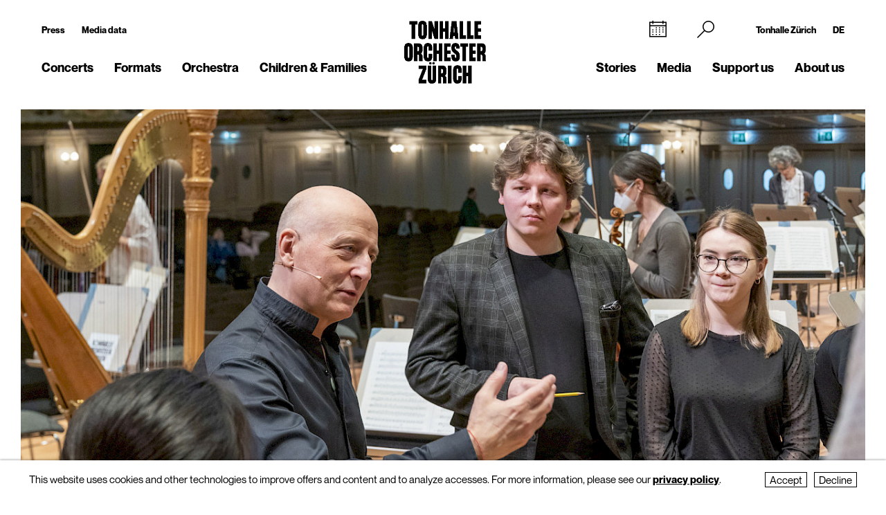

--- FILE ---
content_type: text/html; charset=utf-8
request_url: https://tonhalle-orchester.ch/en/news/livestream-conductors-academy-mit-paavo-jaervi/
body_size: 11702
content:
<!DOCTYPE html>
<html lang="en">
<head>
        <!-- Google Tag Manager -->
    <script type="text/plain" data-type="text/javascript" data-category="statistics" class="require-consent">
        (function(w,d,s,l,i){w[l]=w[l]||[];w[l].push({'gtm.start':
                new Date().getTime(),event:'gtm.js'});var f=d.getElementsByTagName(s)[0],
            j=d.createElement(s),dl=l!='dataLayer'?'&l='+l:'';j.async=true;j.src=
            'https://www.googletagmanager.com/gtm.js?id='+i+dl;f.parentNode.insertBefore(j,f);
        })(window,document,'script','dataLayer','GTM-TSCMGTK6');
    </script>
    <!-- End Google Tag Manager -->
        <title>Livestream: Conductors&#039; Academy with Paavo Järvi</title>
    <meta http-equiv="X-UA-Compatible" content="IE=edge,chrome=1" />
    <meta charset="UTF-8">
    <meta name="viewport" content="width=device-width" />
    <meta name="description" content="Tonhalle-Orchester Zürich" />
    <meta name="format-detection" content="telephone=no">
    
        <link rel="apple-touch-icon" sizes="180x180" href="https://tonhalle-orchester.ch/favicons_TOZ_Violett/apple-touch-icon.png">
    <link rel="icon" type="image/png" sizes="32x32" href="https://tonhalle-orchester.ch/favicons_TOZ_Violett/favicon-32x32.png">
    <link rel="icon" type="image/png" sizes="16x16" href="https://tonhalle-orchester.ch/favicons_TOZ_Violett/favicon-16x16.png">
    <link rel="manifest" href="https://tonhalle-orchester.ch/favicons_TOZ_Violett/site.webmanifest">
    <meta name="theme-color" content="#ffffff">
    <link rel='canonical' href='https://tonhalle-orchester.ch/en/news/livestream-conductors-academy-mit-paavo-jaervi/' />

    
	
    
    <meta property="og:title" content="Livestream: Conductors&#039; Academy with Paavo Järvi" /><meta property="og:type" content="website" /><meta property="og:url" content="https://tonhalle-orchester.ch/en/news/livestream-conductors-academy-mit-paavo-jaervi/" /><meta property="og:description" content="Tonhalle-Orchester Zürich" /><meta property="og:image" content="https://tonhalle-orchester.ch/site/assets/files/243340/conductors_academy_2022-19.1024x0.jpg" /><meta property="og:image:width" content="600" /><meta property="og:image:height" content="600" />
	<link rel='alternate' hreflang='livestream-conductors-academy-mit-paavo-jaervi' href='https://tonhalle-orchester.ch/news/livestream-conductors-academy-mit-paavo-jaervi/' />
	<link rel='alternate' hreflang='' href='https://tonhalle-orchester.ch/en/news/livestream-conductors-academy-mit-paavo-jaervi/' />	<script src="https://cdnjs.cloudflare.com/ajax/libs/bluebird/3.3.5/bluebird.min.js"></script>
	<script src="/site/templates/js/modernizr.js"></script>
	<link rel="stylesheet" type="text/css" href="/site/assets/pwpc/pwpc-9288518c8f4b424a82f056133f2e77bb34d5bd39.css" />
	<link rel="stylesheet" type="text/css" href="https://cdnjs.cloudflare.com/ajax/libs/featherlight/1.7.12/featherlight.min.css">
	<script type="text/javascript">
				var config = {"debug":false,"lang":"en","current_pid":243010,"urls":{"current_url":"\/en\/news\/livestream-conductors-academy-mit-paavo-jaervi\/","current_parent_url":"\/en\/news\/","current_parent_parent_url":"\/en\/","root":"\/","templates":"\/site\/templates\/"}};
	</script>
	<style type="text/css">
		.pw-edit {
		    position: fixed;
		    z-index: 999999;
		    top: 0;
		    left: 0;
		    padding: 0.5em 1em;
		    background-color: rgba(0, 0, 0, 0.4);
		    color: #fff;
		}

		.featherlight-content {
			max-width: 1000px;
		}

		.featherlight-content img.align_left{
			float:left;
			margin-right: 10px;
			margin-bottom: 10px;
		}

		.featherlight-content img.align_right{
			float: right;
			margin-left: 10px;
			margin-bottom: 10px;
		}

		.featherlight-inner::after {
			content: "";
			display: table;
			clear: both;
		}

		.featherlight-close {
			font-size:25px;
		}

		@media screen and (max-width : 1024px) {
			.featherlight-content img.align_left{
				clear: both;
			}

			.featherlight-content img.align_right{
				clear: both;
			}

			.featherlight-content img {
				width: 100%;
			}

			.featherlight-content {
				max-width: 750px;
			}

		} 

	</style>
<style>.privacywire{background:#fff;bottom:-250%;box-shadow:0 -1px 3px rgba(0,0,0,.3);left:0;opacity:0;padding:1rem;position:fixed;right:0;transition:bottom .3s ease-in,opacity .3s ease;z-index:1}.show-banner .privacywire-banner,.show-message .privacywire-message,.show-options .privacywire-options{bottom:0;opacity:1}.privacywire-header{font-weight:700}.privacywire button[hidden],.privacywire-ask-consent-blueprint,[data-ask-consent-rendered="1"]{display:none}</style><script>var PrivacyWireSettings={"version":1,"dnt":"1","bots":"0","customFunction":"","messageTimeout":2500,"consentByClass":"0","cookieGroups":{"necessary":"Decline","functional":"Functional","statistics":"Statistics","marketing":"Marketing","external_media":"External Media"}};</script><script type='module' src='/site/modules/PrivacyWire/js/PrivacyWire.js'></script><script nomodule type='text/javascript' src='/site/modules/PrivacyWire/js/ie_polyfill.js'></script><script nomodule type='text/javascript' src='/site/modules/PrivacyWire/js/PrivacyWire_legacy.js'></script></head>
<body class="tpl-news ">
	    <header class="cp-header small" data-t-name="Header">
        <div class="cp-mobile-navigation " data-t-name="MobileNavigation">
            <div class="cp-mobile-navigation-inner-wrapper">
        
                <div class="mobnav-header">
        
                    <div class="left-column">
                        <div class="iconnav">
                            <a class="mi mi-Calendar" href="/en/concerts/kalender/"></a>  
                        </div>
                    </div>
        
                    <div class="middle-column">
                        <a href="/en/">
                            <!--<video class="desktop" autoplay muted playsinline>
                                <source src="/site/templates/images/logo-toz-transparent-white.webm" type="video/webm">
                                <source src="/site/templates/images/logo-toz-transparent-white.mp4" type="video/mp4">
                            </video>-->
                            <img src="/site/templates/images//logo-toz-transparent-white.gif" class="desktop"/>
                        </a>
                    </div>
        
                    <div class="right-column">
                        <div class="close-mobnav">
                            <a href="#" class="mi mi-Clear"></a>
                        </div>
                    </div>
        
                </div>
        
                <nav class="mainnav">
                    <ul class="nav">
                            <li class="has_children pid_7968">
                                    <a href="/en/concerts/">Concerts</a>
                                            <ul class="subnav">
                                            <li class=" pid_15309">
                                                            <a href="/en/concerts/kalender/">Calendar</a>
                                                    </li><li class=" pid_284618">
                                                            <a href="/en/concerts/saison-2025-26/">Season 2025/26</a>
                                                    </li><li class=" pid_7992">
                                                            <a href="/en/concerts/subscriptions/">Subscriptions 2025/26</a>
                                                    </li><li class=" pid_267360">
                                                            <a href="/en/concerts/ihr-einstieg/">Getting started</a>
                                                    </li><li class=" pid_7991">
                                                            <a href="/en/concerts/your-visit/">Your visit</a>
                                                    </li><li class=" pid_7984">
                                                            <a href="/en/concerts/rund-ums-konzert/">More about your concert</a>
                                                    </li><li class=" pid_270465">
                                                            <a href="/en/concerts/service/">Service</a>
                                                    </li>
                                            </ul>
                            </li><li class="has_children pid_270475">
                                    <a href="/en/formate/">Formats</a>
                                            <ul class="subnav">
                                            <li class=" pid_271032">
                                                            <a href="/en/formate/orchesterkonzerte/">Orchestra Concerts</a>
                                                    </li><li class=" pid_233747">
                                                            <a href="/en/formate/chamber-music/">Chamber Music</a>
                                                    </li><li class=" pid_271080">
                                                            <a href="/en/formate/orgel/">Organ Concerts</a>
                                                    </li><li class=" pid_270477">
                                                            <a href="/en/formate/classic-meets/">classic meets ...</a>
                                                    </li><li class=" pid_270476">
                                                            <a href="/en/formate/mitmachen/">Join in</a>
                                                    </li>
                                            </ul>
                            </li><li class="has_children pid_7970">
                                    <a href="/en/orchester/">Orchestra</a>
                                            <ul class="subnav">
                                            <li class=" pid_15075">
                                                            <a href="/en/orchester/tonhalle-orchester-zuerich/">Tonhalle-Orchester Zürich</a>
                                                    </li><li class=" pid_7973">
                                                            <a href="/en/orchester/musicians/">Musicians</a>
                                                    </li><li class=" pid_224503">
                                                            <a href="/en/orchester/paavo-jaervi-music-director/">Paavo Järvi – Music Director</a>
                                                    </li><li class=" pid_7981">
                                                            <a href="/en/orchester/ehrendirigent/">David Zinman – Conductor Laureate</a>
                                                    </li><li class=" pid_284596">
                                                            <a href="/en/orchester/julia-kurzydlak-assistant-conductor-2025-26/">Julia Kurzydlak – Assistant Conductor 2025/26</a>
                                                    </li><li class=" pid_224508">
                                                            <a href="/en/orchester/conductors-academy/">Conductors&#039; Academy</a>
                                                    </li><li class=" pid_8037">
                                                            <a href="/en/orchester/orchestervorstand/">Orchestra Board</a>
                                                    </li><li class=" pid_7980">
                                                            <a href="/en/orchester/ensemble/">Independent ensembles</a>
                                                    </li><li class=" pid_233573">
                                                            <a href="/en/orchester/musikvermittlung/">Music education</a>
                                                    </li><li class=" pid_7982">
                                                            <a href="/en/orchester/geschichte/">History</a>
                                                    </li>
                                            </ul>
                            </li><li class="has_children pid_270704">
                                    <a href="/en/kinder-familien/">Children &amp; Families</a>
                                            <ul class="subnav">
                                            <li class=" pid_233814">
                                                            <a href="/en/kinder-familien/familienkonzerte/">Family Concerts</a>
                                                    </li><li class=" pid_270743">
                                                            <a href="/en/kinder-familien/kammermusik-fuer-kinder-kunterwunderbunt/">Kunterwunderbunt</a>
                                                    </li><li class=" pid_233833">
                                                            <a href="/en/kinder-familien/kinder-matinee/">Children&#039;s Matinee</a>
                                                    </li><li class=" pid_7989">
                                                            <a href="/en/kinder-familien/fur-schulen/">Schools</a>
                                                    </li><li class=" pid_270705">
                                                            <a href="/en/kinder-familien/clips-und-spiele/">Clips and Games</a>
                                                    </li>
                                            </ul>
                            </li>
                            <li class="has_children pid_248539">
                                    <a href="/en/stories/">Stories</a>
                                            <ul class="subnav">
                                            <li class=" pid_248543">
                                                            <a href="/en/stories/all/">All Stories</a>
                                                    </li><li class=" pid_248540">
                                                            <a href="/en/stories/to-read/">to read</a>
                                                    </li><li class=" pid_248541">
                                                            <a href="/en/stories/to-listen/">to listen</a>
                                                    </li><li class=" pid_248542">
                                                            <a href="/en/stories/to-watch/">to watch</a>
                                                    </li>
                                            </ul>
                            </li><li class="has_children pid_230129">
                                    <a href="/en/media/">Media</a>
                                            <ul class="subnav">
                                            <li class=" pid_246260">
                                                            <a href="/en/media/programmhefte/">Programme Notes</a>
                                                    </li><li class=" pid_233446">
                                                            <a href="/en/media/concert-recordings/">Concert recordings</a>
                                                    </li><li class=" pid_230279">
                                                            <a href="/en/media/intro-die-audioeinfuehrung/">Intro – the Podcast</a>
                                                    </li><li class=" pid_253954">
                                                            <a href="/en/media/tram-for-two-mit-paavo-jaervi/">«Tram for Two» with Paavo Järvi</a>
                                                    </li><li class=" pid_253932">
                                                            <a href="/en/media/symphony/">Symphony.live</a>
                                                    </li><li class=" pid_233875">
                                                            <a href="/en/media/idagio/">Idagio</a>
                                                    </li><li class=" pid_230286">
                                                            <a href="/en/media/video-clips/">Video Clips</a>
                                                    </li><li class=" pid_237049">
                                                            <a href="/en/media/audioguides/">Audioguides</a>
                                                    </li><li class=" pid_210530">
                                                            <a href="/en/media/recording-projects/">Recording Projects</a>
                                                    </li><li class=" pid_13788">
                                                            <a href="/en/media/discography/">Discography</a>
                                                    </li><li class=" pid_246259">
                                                            <a href="/en/media/publikationen/">Publications</a>
                                                    </li>
                                            </ul>
                            </li><li class="has_children pid_226373">
                                    <a href="/en/engagement/">Support us</a>
                                            <ul class="subnav">
                                            <li class=" pid_228622">
                                                            <a href="/en/engagement/mitgliedschaft-im-freundeskreis/">Freundeskreis</a>
                                                    </li><li class=" pid_7987">
                                                            <a href="/en/engagement/klubz/">klubZ</a>
                                                    </li><li class=" pid_274070">
                                                            <a href="/en/engagement/partnerschaften/">Partnerships</a>
                                                    </li><li class=" pid_228515">
                                                            <a href="/en/engagement/stiftungen/">Foundations</a>
                                                    </li><li class=" pid_228647">
                                                            <a href="/en/engagement/legate-und-erbschaften/">Legacies</a>
                                                    </li><li class=" pid_228525">
                                                            <a href="/en/engagement/spende/">Donations</a>
                                                    </li><li class=" pid_274079">
                                                            <a href="/en/engagement/kooperationen/">Cooperations</a>
                                                    </li><li class=" pid_228657">
                                                            <a href="/en/engagement/danke/">Thank you</a>
                                                    </li><li class=" pid_278555">
                                                            <a href="/en/engagement/tonhallenight-2026/">tonhalleNIGHT 2026</a>
                                                    </li>
                                            </ul>
                            </li><li class="has_children pid_7971">
                                    <a href="/en/about-us/">About us</a>
                                            <ul class="subnav">
                                            <li class=" pid_233397">
                                                            <a href="/en/about-us/tonhalle-zuerich/">Tonhalle Zürich</a>
                                                    </li><li class=" pid_245551">
                                                            <a href="/en/about-us/tours/">Guided Tours</a>
                                                    </li><li class=" pid_219269">
                                                            <a href="/en/about-us/tonhalle-gesellschaft-zuerich-ag/">Tonhalle-Gesellschaft Zürich</a>
                                                    </li><li class=" pid_245435">
                                                            <a href="/en/about-us/management-team/">Management Team</a>
                                                    </li><li class=" pid_7976">
                                                            <a href="/en/about-us/jobs/">Job Vacancies</a>
                                                    </li><li class=" pid_7978">
                                                            <a href="/en/about-us/kontakt/">Contact</a>
                                                    </li>
                                            </ul>
                            </li>
                    </ul>
                </nav>
        
        
                <div class="sub-part">
        
                    <div class="left-container">
                            <ul class="nav">
                                <li class="">
                                    <a href="/en/presse/">Press</a>
                                </li>
                                <li class="">
                                    <a href="/en/presse/mediadaten/">Media data</a>
                                </li>
                            </ul>
        
                            <ul class="social-media">
                                <li><a target="_blank" href="https://www.facebook.com/tonhalleorchester/"><img src="/site/templates/images/header-icons/facebook.png"></a></li><li><a target="_blank" href="https://www.instagram.com/tonhalleorchester/"><img src="/site/templates/images/header-icons/instagram.png"></a></li><li><a target="_blank" href="https://www.youtube.com/user/TonhalleOrchesterZH"><img src="/site/templates/images/header-icons/youtube.png"></a></li><li><a target="_blank" href="https://www.tiktok.com/@tonhalleorchester"><img src="/site/templates/images/header-icons/tiktok.png"></a></li><li><a target="_blank" href="https://www.linkedin.com/company/tonhalle-gesellschaft-zürich"><img src="/site/templates/images/header-icons/linkedin.png"></a></li>
                            </ul>
                    </div>
        
                    <div class="right-container">
        
                            <ul class="nav">
                                <li class="">
                                    <a href="https://tonhallezuerich.ch/home-tz/">Tonhalle Zürich</a>
                                </li>
                                <li class="">
                                    <a href="/news/livestream-conductors-academy-mit-paavo-jaervi/">DE</a>
                                </li>
                            </ul>
        
        
                        <!--<ul class="TM">
                            <li><a target="_blank" href="https://www.tonhalle-maag.ch/"><img src="/site/templates/images/header-icons/tm.png"></a></li>
                        </ul>-->
                            <ul class="SiteLink">
                                <li><a target="_blank" href="https://tonhallezuerich.ch/home-tz/"><img src="/site/templates/images/TonhalleZurich_Logo_RGB_Weiss.png"></a></li>
                            </ul>
        
                    </div>
        
                </div>
        
            </div>
        </div>
    
        <div class="content-container">
            <div class="col-wrapper">
    
                <div class="left-column">
    
                    <div class="iconnav">
                            <ul class="nav">
                                <li class="calendar-left">
                                    <a class="mi mi-Calendar" href="/en/concerts/kalender/"></a>
                                </li>
                            </ul>
                    </div>
    
                    <div class="metanav">
                            <ul class="nav">
                                <li class="">
                                    <a href="/en/presse/">Press</a>
                                </li>
                                <li class="">
                                    <a href="/en/presse/mediadaten/">Media data</a>
                                </li>
                            </ul>
                    </div>
    
                    <nav class="mainnav">
                        <ul class="nav">
                                <li class="has_children pid_7968">
                                        <a href="/en/concerts/">Concerts</a>
                                                <ul class="subnav">
                                                <li class="pid_15309">
                                                                <a href="/en/concerts/kalender/">Calendar</a>
                                                        </li><li class="pid_284618">
                                                                <a href="/en/concerts/saison-2025-26/">Season 2025/26</a>
                                                        </li><li class="pid_7992">
                                                                <a href="/en/concerts/subscriptions/">Subscriptions 2025/26</a>
                                                        </li><li class="pid_267360">
                                                                <a href="/en/concerts/ihr-einstieg/">Getting started</a>
                                                        </li><li class="pid_7991">
                                                                <a href="/en/concerts/your-visit/">Your visit</a>
                                                        </li><li class="pid_7984">
                                                                <a href="/en/concerts/rund-ums-konzert/">More about your concert</a>
                                                        </li><li class="pid_270465">
                                                                <a href="/en/concerts/service/">Service</a>
                                                        </li>
                                                </ul>
                                </li><li class="has_children pid_270475">
                                        <a href="/en/formate/">Formats</a>
                                                <ul class="subnav">
                                                <li class="pid_271032">
                                                                <a href="/en/formate/orchesterkonzerte/">Orchestra Concerts</a>
                                                        </li><li class="pid_233747">
                                                                <a href="/en/formate/chamber-music/">Chamber Music</a>
                                                        </li><li class="pid_271080">
                                                                <a href="/en/formate/orgel/">Organ Concerts</a>
                                                        </li><li class="pid_270477">
                                                                <a href="/en/formate/classic-meets/">classic meets ...</a>
                                                        </li><li class="pid_270476">
                                                                <a href="/en/formate/mitmachen/">Join in</a>
                                                        </li>
                                                </ul>
                                </li><li class="has_children pid_7970">
                                        <a href="/en/orchester/">Orchestra</a>
                                                <ul class="subnav">
                                                <li class="pid_15075">
                                                                <a href="/en/orchester/tonhalle-orchester-zuerich/">Tonhalle-Orchester Zürich</a>
                                                        </li><li class="pid_7973">
                                                                <a href="/en/orchester/musicians/">Musicians</a>
                                                        </li><li class="pid_224503">
                                                                <a href="/en/orchester/paavo-jaervi-music-director/">Paavo Järvi – Music Director</a>
                                                        </li><li class="pid_7981">
                                                                <a href="/en/orchester/ehrendirigent/">David Zinman – Conductor Laureate</a>
                                                        </li><li class="pid_284596">
                                                                <a href="/en/orchester/julia-kurzydlak-assistant-conductor-2025-26/">Julia Kurzydlak – Assistant Conductor 2025/26</a>
                                                        </li><li class="pid_224508">
                                                                <a href="/en/orchester/conductors-academy/">Conductors&#039; Academy</a>
                                                        </li><li class="pid_8037">
                                                                <a href="/en/orchester/orchestervorstand/">Orchestra Board</a>
                                                        </li><li class="pid_7980">
                                                                <a href="/en/orchester/ensemble/">Independent ensembles</a>
                                                        </li><li class="pid_233573">
                                                                <a href="/en/orchester/musikvermittlung/">Music education</a>
                                                        </li><li class="pid_7982">
                                                                <a href="/en/orchester/geschichte/">History</a>
                                                        </li>
                                                </ul>
                                </li><li class="has_children pid_270704">
                                        <a href="/en/kinder-familien/">Children &amp; Families</a>
                                                <ul class="subnav">
                                                <li class="pid_233814">
                                                                <a href="/en/kinder-familien/familienkonzerte/">Family Concerts</a>
                                                        </li><li class="pid_270743">
                                                                <a href="/en/kinder-familien/kammermusik-fuer-kinder-kunterwunderbunt/">Kunterwunderbunt</a>
                                                        </li><li class="pid_233833">
                                                                <a href="/en/kinder-familien/kinder-matinee/">Children&#039;s Matinee</a>
                                                        </li><li class="pid_7989">
                                                                <a href="/en/kinder-familien/fur-schulen/">Schools</a>
                                                        </li><li class="pid_270705">
                                                                <a href="/en/kinder-familien/clips-und-spiele/">Clips and Games</a>
                                                        </li>
                                                </ul>
                                </li>
                        </ul>
                    </nav>
    
                </div>
    
                <div class="middle-column">
                    <a href="/en/">
                        <!--<video class="desktop" id="normalvideo" autoplay muted playsinline>
                            <source src="/site/templates/images/logo-toz-transparent.webm" type="video/webm">
                            <source src="/site/templates/images/logo-toz-transparent.mp4" type="video/mp4">
                        </video>
                        <video class="desktop white-version" id="coloredvideo" autoplay muted playsinline>
                            <source src="/site/templates/images/logo-toz-transparent-white.webm" type="video/webm">
                            <source src="/site/templates/images/logo-toz-transparent-white.mp4" type="video/mp4">
                        </video>-->
                       <img src="/site/templates/images/logo-toz-transparent.gif" class="desktop"/>
                       <img src="/site/templates/images/logo-toz-transparent-white.gif" class="desktop white-version"/>
                    </a>
                </div>
    
                <div class="right-column">
    
                    <div class="metanav-iconnav-box">
                        <div class="metanav">
                                <ul class="nav">
                                    <li class="">
                                        <a href="https://tonhallezuerich.ch/home-tz/">Tonhalle Zürich</a>
                                    </li>
                                    <li class="">
                                        <a href="/news/livestream-conductors-academy-mit-paavo-jaervi/">DE</a>
                                    </li>
                                </ul>
                        </div>
    
                        <div class="iconnav">
                                <ul class="nav">
                                    <li class="calendar-right">
                                        <a class="mi mi-Calendar" href="/en/concerts/kalender/"></a>
                                    </li>
                                    <li class="search-icon-trigger">
                                        <a class="mi mi-Search" href=""></a>
                                    </li>
                                    <li class="mobnav">
                                        <a class="mi mi-GlobalNavigationButton" href="#"></a>
                                    </li>
                                </ul>
                        </div>
                    </div>
    
                    <nav class="mainnav">
                        <ul class="nav">
                                <li class="has_children pid_248539">
                                        <a href="/en/stories/">Stories</a>
                                                <ul class="subnav">
                                                <li class="pid_248543">
                                                                <a href="/en/stories/all/">All Stories</a>
                                                        </li><li class="pid_248540">
                                                                <a href="/en/stories/to-read/">to read</a>
                                                        </li><li class="pid_248541">
                                                                <a href="/en/stories/to-listen/">to listen</a>
                                                        </li><li class="pid_248542">
                                                                <a href="/en/stories/to-watch/">to watch</a>
                                                        </li>
                                                </ul>
                                </li><li class="has_children pid_230129">
                                        <a href="/en/media/">Media</a>
                                                <ul class="subnav">
                                                <li class="pid_246260">
                                                                <a href="/en/media/programmhefte/">Programme Notes</a>
                                                        </li><li class="pid_233446">
                                                                <a href="/en/media/concert-recordings/">Concert recordings</a>
                                                        </li><li class="pid_230279">
                                                                <a href="/en/media/intro-die-audioeinfuehrung/">Intro – the Podcast</a>
                                                        </li><li class="pid_253954">
                                                                <a href="/en/media/tram-for-two-mit-paavo-jaervi/">«Tram for Two» with Paavo Järvi</a>
                                                        </li><li class="pid_253932">
                                                                <a href="/en/media/symphony/">Symphony.live</a>
                                                        </li><li class="pid_233875">
                                                                <a href="/en/media/idagio/">Idagio</a>
                                                        </li><li class="pid_230286">
                                                                <a href="/en/media/video-clips/">Video Clips</a>
                                                        </li><li class="pid_237049">
                                                                <a href="/en/media/audioguides/">Audioguides</a>
                                                        </li><li class="pid_210530">
                                                                <a href="/en/media/recording-projects/">Recording Projects</a>
                                                        </li><li class="pid_13788">
                                                                <a href="/en/media/discography/">Discography</a>
                                                        </li><li class="pid_246259">
                                                                <a href="/en/media/publikationen/">Publications</a>
                                                        </li>
                                                </ul>
                                </li><li class="has_children pid_226373">
                                        <a href="/en/engagement/">Support us</a>
                                                <ul class="subnav">
                                                <li class="pid_228622">
                                                                <a href="/en/engagement/mitgliedschaft-im-freundeskreis/">Freundeskreis</a>
                                                        </li><li class="pid_7987">
                                                                <a href="/en/engagement/klubz/">klubZ</a>
                                                        </li><li class="pid_274070">
                                                                <a href="/en/engagement/partnerschaften/">Partnerships</a>
                                                        </li><li class="pid_228515">
                                                                <a href="/en/engagement/stiftungen/">Foundations</a>
                                                        </li><li class="pid_228647">
                                                                <a href="/en/engagement/legate-und-erbschaften/">Legacies</a>
                                                        </li><li class="pid_228525">
                                                                <a href="/en/engagement/spende/">Donations</a>
                                                        </li><li class="pid_274079">
                                                                <a href="/en/engagement/kooperationen/">Cooperations</a>
                                                        </li><li class="pid_228657">
                                                                <a href="/en/engagement/danke/">Thank you</a>
                                                        </li><li class="pid_278555">
                                                                <a href="/en/engagement/tonhallenight-2026/">tonhalleNIGHT 2026</a>
                                                        </li>
                                                </ul>
                                </li><li class="has_children pid_7971">
                                        <a href="/en/about-us/">About us</a>
                                                <ul class="subnav">
                                                <li class="pid_233397">
                                                                <a href="/en/about-us/tonhalle-zuerich/">Tonhalle Zürich</a>
                                                        </li><li class="pid_245551">
                                                                <a href="/en/about-us/tours/">Guided Tours</a>
                                                        </li><li class="pid_219269">
                                                                <a href="/en/about-us/tonhalle-gesellschaft-zuerich-ag/">Tonhalle-Gesellschaft Zürich</a>
                                                        </li><li class="pid_245435">
                                                                <a href="/en/about-us/management-team/">Management Team</a>
                                                        </li><li class="pid_7976">
                                                                <a href="/en/about-us/jobs/">Job Vacancies</a>
                                                        </li><li class="pid_7978">
                                                                <a href="/en/about-us/kontakt/">Contact</a>
                                                        </li>
                                                </ul>
                                </li>
                        </ul>
                    </nav>
    
                </div>
    
                <div class="search-bar">
                    <form class="mi mi-Search" action="/en/suche/" method="GET">
                        <span class="mi mi-Clear closebutton"></span>
    					<input class="searchfield" name="search" placeholder="Search term "value=""/>
    				</form>
                </div>
                
            </div>
    
        </div>
    
    
        <div class="social-media-header-footer">
                <ul class="social-media">
                        <li><a target="_blank" href="https://www.facebook.com/tonhalleorchester/"><img src="/site/templates/images/header-icons/facebook.png"></a></li>
                        <li><a target="_blank" href="https://www.instagram.com/tonhalleorchester/"><img src="/site/templates/images/header-icons/instagram.png"></a></li>
                        <li><a target="_blank" href="https://www.youtube.com/user/TonhalleOrchesterZH"><img src="/site/templates/images/header-icons/youtube.png"></a></li>
                        <li><a target="_blank" href="https://www.tiktok.com/@tonhalleorchester"><img src="/site/templates/images/header-icons/tiktok.png"></a></li>
                        <li><a target="_blank" href="https://www.linkedin.com/company/tonhalle-gesellschaft-zürich"><img src="/site/templates/images/header-icons/linkedin.png"></a></li>
                </ul>
    
                <ul class="SiteLink">
                    <li><a target="_blank" href="https://tonhallezuerich.ch/home-tz/"><img src="/site/templates/images/TonhalleZurich_Logo_RGB_Weiss.png"></a></li>
                </ul>
        </div>
    
    </header>

<div class="main" role="main">
    <div class="content">
            <section class="content-section">
                
                
                
                
                    <div class="cp-pagetitle ">
                        <div class="content-container">
                            <div class="pagetitle-container">
                    
                                  <div class="el-pagetitle-text " data-t-name="PageTitle">
                                      <div class="pagetitle-header " >
                                  
                                              <img src="/site/assets/files/243340/conductors_academy_2022-19.1300x731.jpg" alt="">
                                  
                                  
                                            <div class="caption">
                                              Paavo Järvi während der Conductors&#039; Academy 2021/22 (Foto: Frederic Meyer)
                                            </div>
                                  
                                      </div>
                                  
                                  
                                  
                                      <div class="pagetitle">
                                  
                                              <div class="content-spitzmarke">
                                                Rewatch it now
                                              </div>
                                              <h1 class="standalone">Livestream: Conductors&#039; Academy with Paavo Järvi</h1>
                                              
                                              
                                              
                                      </div>
                                  
                                  
                                  
                                      <div class="text-container ">
                                        <p>The second Conductors' Academy under the musical direction of Paavo Järvi takes place from 07 to 09 April 2022. The four course blocks and the closing concert will be livestreamed here.</p>
                                      </div>
                                  </div>
                    
                            </div>
                        </div>
                    </div>
                
                
                
                
                
                
                
                
                
                
                
                
                
                
                
                
                
                
                
                
            </section>
            <section class="content-section">
                
                
                
                
                
                
                
                    <div class="cp-richtext ">
                            <div class="content-container">
                                <div class="passage ">
                                    <p><em>If you missed the livestreams, you can watch the recordings of the masterclasses and the closing concert below.</em></p>
                                    
                    
                                </div>
                                
                            </div>
                    
                    
                    
                    </div>
                
                
                
                
                
                
                
                
                
                
                
                
                
                
                
                
                
            </section>
            <section class="content-section">
                
                
                
                
                
                
                
                    <div class="cp-richtext ">
                            <div class="content-container">
                                <div class="passage ">
                                    <p>Six promising young conductors spend four days with Paavo Järvi and the Tonhalle-Orchester Zürich. The <a href="/en/news/die-akademisten-2021-22/">academy members</a> work intensively on their technical skills and learn from Paavo Järvi and his work with the Tonhalle-Orchester Zürich.</p>

<p>The four course blocks with Paavo Järvi are livestreamed here and offer an exciting insight into the art of conducting.<br />
They are also open to the public and can be attended free of charge.</p>
                                    
                    
                                </div>
                                
                            </div>
                    
                    
                    
                    </div>
                
                
                
                
                
                
                
                
                
                
                
                
                
                
                
                
                
            </section>
            <section class="content-section">
                
                
                
                
                
                
                
                    <div class="cp-richtext ">
                            <div class="content-container">
                                <div class="passage ">
                                    <p>The closing concert will also be livestreamed here. In the closing concert, each individual candidate conducts a piece and is able to demonstrate his/her acquired skills. The winner of the jury prize will be invited by Paavo Järvi to participate in the Pärnu Music Festival 2022, this prize is sponsored by Ruth Burkhalter.</p>

<p>The audience in the concert hall and at home can decide directly and <a href="/en/news/sie-bestimmen-wer-gewinnt-die-conductors-academy-2021-22/">choose the audience winner</a> after the closing concert. The audience prize is CHF 1'000, sponsored by the Freundeskreis Tonhalle-Orchester Zürich.</p>
                                    
                    
                                </div>
                                
                            </div>
                    
                    
                    
                    </div>
                
                
                
                
                
                
                
                
                
                
                
                
                
                
                
                
                
            </section>
            <section class="content-section">
                
                
                
                
                
                
                
                    <div class="cp-richtext ">
                            <div class="content-container">
                                <div class="passage ">
                                    <h3>Past livestreams of the Conductors' Academy 2021/22</h3>
                                    
                    
                                </div>
                                
                            </div>
                    
                    
                    
                    </div>
                
                
                
                
                
                
                
                
                
                
                
                
                
                
                
                
                
            </section>
            <section class="content-section">
                
                
                
                
                
                    <div class="cp-siteimages" data-t-name="Siteimages">
                        <div class="content-container cf">
                            <div class="image-container">
                                    <div>
                                      <div class="siteimage">
                                            <div class="youtube-player">
                                                <div class="play" data-videourl="https://youtu.be/nCuZA7QpIH8">
                                                  <svg height="100%" version="1.1" viewBox="0 0 68 48" width="100%"><path class="ytp-large-play-button-bg" d="M66.52,7.74c-0.78-2.93-2.49-5.41-5.42-6.19C55.79,.13,34,0,34,0S12.21,.13,6.9,1.55 C3.97,2.33,2.27,4.81,1.48,7.74C0.06,13.05,0,24,0,24s0.06,10.95,1.48,16.26c0.78,2.93,2.49,5.41,5.42,6.19 C12.21,47.87,34,48,34,48s21.79-0.13,27.1-1.55c2.93-0.78,4.64-3.26,5.42-6.19C67.94,34.95,68,24,68,24S67.94,13.05,66.52,7.74z" fill="#3B3738" fill-opacity="0.9"></path><path d="M 45,24 27,14 27,34" fill="#fff"></path></svg>
                                                </div>
                                                <img src=" https://i.ytimg.com/vi/nCuZA7QpIH8/maxresdefault.jpg " />
                                            </div>
                    
                                      </div>
                    
                                      <div class="caption">
                                          Masterclass 1
                                      </div>
                                    </div>
                            </div>
                        </div>
                    </div>
                
                
                
                
                
                
                
                
                
                
                
                
                
                
                
                
                
                
                
            </section>
            <section class="content-section">
                
                
                
                
                
                    <div class="cp-siteimages" data-t-name="Siteimages">
                        <div class="content-container cf">
                            <div class="image-container">
                                    <div>
                                      <div class="siteimage">
                                            <div class="youtube-player">
                                                <div class="play" data-videourl="https://youtu.be/6mLUbQJwt3k">
                                                  <svg height="100%" version="1.1" viewBox="0 0 68 48" width="100%"><path class="ytp-large-play-button-bg" d="M66.52,7.74c-0.78-2.93-2.49-5.41-5.42-6.19C55.79,.13,34,0,34,0S12.21,.13,6.9,1.55 C3.97,2.33,2.27,4.81,1.48,7.74C0.06,13.05,0,24,0,24s0.06,10.95,1.48,16.26c0.78,2.93,2.49,5.41,5.42,6.19 C12.21,47.87,34,48,34,48s21.79-0.13,27.1-1.55c2.93-0.78,4.64-3.26,5.42-6.19C67.94,34.95,68,24,68,24S67.94,13.05,66.52,7.74z" fill="#3B3738" fill-opacity="0.9"></path><path d="M 45,24 27,14 27,34" fill="#fff"></path></svg>
                                                </div>
                                                <img src=" https://i.ytimg.com/vi/6mLUbQJwt3k/maxresdefault.jpg " />
                                            </div>
                    
                                      </div>
                    
                                      <div class="caption">
                                          Masterclass 2
                                      </div>
                                    </div>
                            </div>
                        </div>
                    </div>
                
                
                
                
                
                
                
                
                
                
                
                
                
                
                
                
                
                
                
            </section>
            <section class="content-section">
                
                
                
                
                
                    <div class="cp-siteimages" data-t-name="Siteimages">
                        <div class="content-container cf">
                            <div class="image-container">
                                    <div>
                                      <div class="siteimage">
                                            <div class="youtube-player">
                                                <div class="play" data-videourl="https://www.youtube.com/watch?v=QmJlEAWFmRQ">
                                                  <svg height="100%" version="1.1" viewBox="0 0 68 48" width="100%"><path class="ytp-large-play-button-bg" d="M66.52,7.74c-0.78-2.93-2.49-5.41-5.42-6.19C55.79,.13,34,0,34,0S12.21,.13,6.9,1.55 C3.97,2.33,2.27,4.81,1.48,7.74C0.06,13.05,0,24,0,24s0.06,10.95,1.48,16.26c0.78,2.93,2.49,5.41,5.42,6.19 C12.21,47.87,34,48,34,48s21.79-0.13,27.1-1.55c2.93-0.78,4.64-3.26,5.42-6.19C67.94,34.95,68,24,68,24S67.94,13.05,66.52,7.74z" fill="#3B3738" fill-opacity="0.9"></path><path d="M 45,24 27,14 27,34" fill="#fff"></path></svg>
                                                </div>
                                                <img src=" https://i.ytimg.com/vi/QmJlEAWFmRQ/maxresdefault.jpg " />
                                            </div>
                    
                                      </div>
                    
                                      <div class="caption">
                                          Masterclass 3
                                      </div>
                                    </div>
                            </div>
                        </div>
                    </div>
                
                
                
                
                
                
                
                
                
                
                
                
                
                
                
                
                
                
                
            </section>
            <section class="content-section">
                
                
                
                
                
                    <div class="cp-siteimages" data-t-name="Siteimages">
                        <div class="content-container cf">
                            <div class="image-container">
                                    <div>
                                      <div class="siteimage">
                                            <div class="youtube-player">
                                                <div class="play" data-videourl="https://www.youtube.com/watch?v=HG90qSfJuc8">
                                                  <svg height="100%" version="1.1" viewBox="0 0 68 48" width="100%"><path class="ytp-large-play-button-bg" d="M66.52,7.74c-0.78-2.93-2.49-5.41-5.42-6.19C55.79,.13,34,0,34,0S12.21,.13,6.9,1.55 C3.97,2.33,2.27,4.81,1.48,7.74C0.06,13.05,0,24,0,24s0.06,10.95,1.48,16.26c0.78,2.93,2.49,5.41,5.42,6.19 C12.21,47.87,34,48,34,48s21.79-0.13,27.1-1.55c2.93-0.78,4.64-3.26,5.42-6.19C67.94,34.95,68,24,68,24S67.94,13.05,66.52,7.74z" fill="#3B3738" fill-opacity="0.9"></path><path d="M 45,24 27,14 27,34" fill="#fff"></path></svg>
                                                </div>
                                                <img src=" https://i.ytimg.com/vi/HG90qSfJuc8/maxresdefault.jpg " />
                                            </div>
                    
                                      </div>
                    
                                      <div class="caption">
                                          Masterclass 4
                                      </div>
                                    </div>
                            </div>
                        </div>
                    </div>
                
                
                
                
                
                
                
                
                
                
                
                
                
                
                
                
                
                
                
            </section>
            <section class="content-section">
                
                
                
                
                
                    <div class="cp-siteimages" data-t-name="Siteimages">
                        <div class="content-container cf">
                            <div class="image-container">
                                    <div>
                                      <div class="siteimage">
                                            <div class="youtube-player">
                                                <div class="play" data-videourl="https://www.youtube.com/watch?v=qsvwRTF3yW4">
                                                  <svg height="100%" version="1.1" viewBox="0 0 68 48" width="100%"><path class="ytp-large-play-button-bg" d="M66.52,7.74c-0.78-2.93-2.49-5.41-5.42-6.19C55.79,.13,34,0,34,0S12.21,.13,6.9,1.55 C3.97,2.33,2.27,4.81,1.48,7.74C0.06,13.05,0,24,0,24s0.06,10.95,1.48,16.26c0.78,2.93,2.49,5.41,5.42,6.19 C12.21,47.87,34,48,34,48s21.79-0.13,27.1-1.55c2.93-0.78,4.64-3.26,5.42-6.19C67.94,34.95,68,24,68,24S67.94,13.05,66.52,7.74z" fill="#3B3738" fill-opacity="0.9"></path><path d="M 45,24 27,14 27,34" fill="#fff"></path></svg>
                                                </div>
                                                <img src=" https://i.ytimg.com/vi/qsvwRTF3yW4/maxresdefault.jpg " />
                                            </div>
                    
                                      </div>
                    
                                      <div class="caption">
                                          Closing Concert
                                      </div>
                                    </div>
                            </div>
                        </div>
                    </div>
                
                
                
                
                
                
                
                
                
                
                
                
                
                
                
                
                
                
                
            </section>
            <section class="content-section">
                
                
                
                
                
                
                
                    <div class="cp-richtext ">
                            <div class="content-container">
                                <div class="passage ">
                                    <p>Supported by the <strong>Freundeskreis Tonhalle-Orchester Zürich </strong>– exclusive project partner<br>
Board and lodging for the academy members supported by <strong>Ruth Burkhalter</strong></p>
                                    
                    
                                </div>
                                
                            </div>
                    
                    
                    
                    </div>
                
                
                
                
                
                
                
                
                
                
                
                
                
                
                
                
                
            </section>
            <section class="content-section">
                
                
                    <div class="cp-calendar  ">
                        <div class="content-container">
                            <div class="cp-calendarlist   " data-t-name="Calendarlist">
                            	<div class="content-container-calendar ">
                            
                            
                            		<div class="calendar-wrapper">
                            
                            
                                                <div class="pos-btn-filter">
                                                    <div class="el-button square minicalendar " data-t-name="Button">
                                                        <a href="#" class="" >Filter</a>
                                                    </div>
                                                </div>
                            
                            
                            			<div class="js-calendarlist-list ">
                            
                            
                            
                                                    <div data-month="04" class="row month">
                                                        April 2022
                                                    </div>
                            
                            					
                            
                            					<div class="row data  past first">
                                                    <a class="mobile-linkoverlay" href="/en/concerts/kalender/abschlusskonzert-conductors-academy-1438156/"></a>
                            						<div class="col-left">
                            							<div class="date">
                            								Sat&nbsp;09. Apr
                            							</div>
                            							
                            							<div class="hour">
                            								18.30
                            							</div>
                            						</div><div class="col-middle">
                            							<div class="event" data-timestamp="1649521800">
                            								<h3>Abschlusskonzert Conductors’ Academy</h3>
                            							</div>
                            							<div class="member">
                            								<span class="member-name"></span>
                            								    <span class="member-name"> Tonhalle-Orchester Zürich</span><span class="member-function">, </span>
                            								    <span class="member-name"> Paavo Järvi</span><span class="member-function"> Music Director,</span>
                            								    <span class="member-name"> Peter McGuire</span><span class="member-function"> Violine,</span>
                            								    <span class="member-name"> Paul Handschke</span><span class="member-function"> Violoncello,</span>
                            								    <span class="member-name"> Anthony Fournier</span><span class="member-function"> Dirigent,</span>
                            								    <span class="member-name"> Aivis Greters</span><span class="member-function"> Dirigent,</span>
                            								    <span class="member-name"> Zofia Kiniorska</span><span class="member-function"> Dirigentin,</span>
                            								    <span class="member-name"> Liubov Nosova</span><span class="member-function"> Dirigentin,</span>
                            								    <span class="member-name"> Yerry Park</span><span class="member-function"> Dirigentin,</span>
                            								    <span class="member-name"> Janne Valkeajoki</span><span class="member-function"> Dirigent,</span>
                            								    <span class="member-name"> Andrea Thilo</span><span class="member-function"> Moderation</span>
                                								<span class="composer">
                                								    Weber, Dvořák, Bartók, Strauss, Beethoven, Fauré
                                								</span>
                            							</div>
                                                        <a class="desktop-linkoverlay" href="/en/concerts/kalender/abschlusskonzert-conductors-academy-1438156/"></a>
                            						</div><div class="col-right">
                            						
                            								<div class="pos-btn-mehr">
                            									<div class="el-button round-outline " data-t-name="Button">
                            									    <a href="/en/concerts/kalender/abschlusskonzert-conductors-academy-1438156/" class="desktop-linkoverlay" >more</a>
                            									</div>
                            								</div>
                            							
                            						
                            					</div>
                            				</div>
                            
                            
                            
                            					
                            
                            					<div class="row data  past ">
                                                    <a class="mobile-linkoverlay" href="/en/concerts/kalender/masterclass-conductors-academy-1438152/"></a>
                            						<div class="col-left">
                            							<div class="date">
                            								Fri&nbsp;08. Apr
                            							</div>
                            							
                            							<div class="hour">
                            								13.45
                            							</div>
                            						</div><div class="col-middle">
                            							<div class="event" data-timestamp="1649418300">
                            								<h3>Masterclass Conductors’ Academy</h3>
                            							</div>
                            							<div class="member">
                            								<span class="member-name"></span>
                            								    <span class="member-name"> Tonhalle-Orchester Zürich</span><span class="member-function">, </span>
                            								    <span class="member-name"> Paavo Järvi</span><span class="member-function"> Music Director,</span>
                            								    <span class="member-name"> Peter McGuire</span><span class="member-function"> Violine,</span>
                            								    <span class="member-name"> Paul Handschke</span><span class="member-function"> Violoncello,</span>
                            								    <span class="member-name"> Anthony Fournier</span><span class="member-function"> Dirigent,</span>
                            								    <span class="member-name"> Aivis Greters</span><span class="member-function"> Dirigent,</span>
                            								    <span class="member-name"> Zofia Kiniorska</span><span class="member-function"> Dirigentin,</span>
                            								    <span class="member-name"> Liubov Nosova</span><span class="member-function"> Dirigentin,</span>
                            								    <span class="member-name"> Yerry Park</span><span class="member-function"> Dirigentin,</span>
                            								    <span class="member-name"> Janne Valkeajoki</span><span class="member-function"> Dirigent</span>
                                								<span class="composer">
                                								    Weber, Dvořák, Bartók, Strauss, Beethoven, Fauré
                                								</span>
                            							</div>
                                                        <a class="desktop-linkoverlay" href="/en/concerts/kalender/masterclass-conductors-academy-1438152/"></a>
                            						</div><div class="col-right">
                            						
                            								<div class="pos-btn-mehr">
                            									<div class="el-button round-outline " data-t-name="Button">
                            									    <a href="/en/concerts/kalender/masterclass-conductors-academy-1438152/" class="desktop-linkoverlay" >more</a>
                            									</div>
                            								</div>
                            							
                            						
                            					</div>
                            				</div>
                            
                            
                            
                            					
                            
                            					<div class="row data  past ">
                                                    <a class="mobile-linkoverlay" href="/en/concerts/kalender/masterclass-conductors-academy-1438151/"></a>
                            						<div class="col-left">
                            							<div class="date">
                            								Fri&nbsp;08. Apr
                            							</div>
                            							
                            							<div class="hour">
                            								10.00
                            							</div>
                            						</div><div class="col-middle">
                            							<div class="event" data-timestamp="1649404800">
                            								<h3>Masterclass Conductors’ Academy</h3>
                            							</div>
                            							<div class="member">
                            								<span class="member-name"></span>
                            								    <span class="member-name"> Tonhalle-Orchester Zürich</span><span class="member-function">, </span>
                            								    <span class="member-name"> Paavo Järvi</span><span class="member-function"> Music Director,</span>
                            								    <span class="member-name"> Peter McGuire</span><span class="member-function"> Violine,</span>
                            								    <span class="member-name"> Paul Handschke</span><span class="member-function"> Violoncello,</span>
                            								    <span class="member-name"> Anthony Fournier</span><span class="member-function"> Dirigent,</span>
                            								    <span class="member-name"> Aivis Greters</span><span class="member-function"> Dirigent,</span>
                            								    <span class="member-name"> Zofia Kiniorska</span><span class="member-function"> Dirigentin,</span>
                            								    <span class="member-name"> Liubov Nosova</span><span class="member-function"> Dirigentin,</span>
                            								    <span class="member-name"> Yerry Park</span><span class="member-function"> Dirigentin,</span>
                            								    <span class="member-name"> Janne Valkeajoki</span><span class="member-function"> Dirigent</span>
                                								<span class="composer">
                                								    Weber, Dvořák, Bartók, Strauss, Beethoven, Fauré
                                								</span>
                            							</div>
                                                        <a class="desktop-linkoverlay" href="/en/concerts/kalender/masterclass-conductors-academy-1438151/"></a>
                            						</div><div class="col-right">
                            						
                            								<div class="pos-btn-mehr">
                            									<div class="el-button round-outline " data-t-name="Button">
                            									    <a href="/en/concerts/kalender/masterclass-conductors-academy-1438151/" class="desktop-linkoverlay" >more</a>
                            									</div>
                            								</div>
                            							
                            						
                            					</div>
                            				</div>
                            
                            
                            
                            					
                            
                            					<div class="row data  past ">
                                                    <a class="mobile-linkoverlay" href="/en/concerts/kalender/masterclass-conductors-academy-1438150/"></a>
                            						<div class="col-left">
                            							<div class="date">
                            								Thu&nbsp;07. Apr
                            							</div>
                            							
                            							<div class="hour">
                            								13.45
                            							</div>
                            						</div><div class="col-middle">
                            							<div class="event" data-timestamp="1649331900">
                            								<h3>Masterclass Conductors’ Academy</h3>
                            							</div>
                            							<div class="member">
                            								<span class="member-name"></span>
                            								    <span class="member-name"> Tonhalle-Orchester Zürich</span><span class="member-function">, </span>
                            								    <span class="member-name"> Paavo Järvi</span><span class="member-function"> Music Director,</span>
                            								    <span class="member-name"> Peter McGuire</span><span class="member-function"> Violine,</span>
                            								    <span class="member-name"> Paul Handschke</span><span class="member-function"> Violoncello,</span>
                            								    <span class="member-name"> Anthony Fournier</span><span class="member-function"> Dirigent,</span>
                            								    <span class="member-name"> Aivis Greters</span><span class="member-function"> Dirigent,</span>
                            								    <span class="member-name"> Zofia Kiniorska</span><span class="member-function"> Dirigentin,</span>
                            								    <span class="member-name"> Liubov Nosova</span><span class="member-function"> Dirigentin,</span>
                            								    <span class="member-name"> Yerry Park</span><span class="member-function"> Dirigentin,</span>
                            								    <span class="member-name"> Janne Valkeajoki</span><span class="member-function"> Dirigent</span>
                                								<span class="composer">
                                								    Beethoven, Fauré, Weber, Strauss
                                								</span>
                            							</div>
                                                        <a class="desktop-linkoverlay" href="/en/concerts/kalender/masterclass-conductors-academy-1438150/"></a>
                            						</div><div class="col-right">
                            						
                            								<div class="pos-btn-mehr">
                            									<div class="el-button round-outline " data-t-name="Button">
                            									    <a href="/en/concerts/kalender/masterclass-conductors-academy-1438150/" class="desktop-linkoverlay" >more</a>
                            									</div>
                            								</div>
                            							
                            						
                            					</div>
                            				</div>
                            
                            
                            
                            					
                            
                            					<div class="row data  past ">
                                                    <a class="mobile-linkoverlay" href="/en/concerts/kalender/masterclass-conductors-academy-1438149/"></a>
                            						<div class="col-left">
                            							<div class="date">
                            								Thu&nbsp;07. Apr
                            							</div>
                            							
                            							<div class="hour">
                            								10.00
                            							</div>
                            						</div><div class="col-middle">
                            							<div class="event" data-timestamp="1649318400">
                            								<h3>Masterclass Conductors’ Academy</h3>
                            							</div>
                            							<div class="member">
                            								<span class="member-name"></span>
                            								    <span class="member-name"> Tonhalle-Orchester Zürich</span><span class="member-function">, </span>
                            								    <span class="member-name"> Paavo Järvi</span><span class="member-function"> Music Director,</span>
                            								    <span class="member-name"> Peter McGuire</span><span class="member-function"> Violine,</span>
                            								    <span class="member-name"> Paul Handschke</span><span class="member-function"> Violoncello,</span>
                            								    <span class="member-name"> Anthony Fournier</span><span class="member-function"> Dirigent,</span>
                            								    <span class="member-name"> Aivis Greters</span><span class="member-function"> Dirigent,</span>
                            								    <span class="member-name"> Zofia Kiniorska</span><span class="member-function"> Dirigentin,</span>
                            								    <span class="member-name"> Liubov Nosova</span><span class="member-function"> Dirigentin,</span>
                            								    <span class="member-name"> Yerry Park</span><span class="member-function"> Dirigentin,</span>
                            								    <span class="member-name"> Janne Valkeajoki</span><span class="member-function"> Dirigent</span>
                                								<span class="composer">
                                								    Dvořák, Bartók
                                								</span>
                            							</div>
                                                        <a class="desktop-linkoverlay" href="/en/concerts/kalender/masterclass-conductors-academy-1438149/"></a>
                            						</div><div class="col-right">
                            						
                            								<div class="pos-btn-mehr">
                            									<div class="el-button round-outline " data-t-name="Button">
                            									    <a href="/en/concerts/kalender/masterclass-conductors-academy-1438149/" class="desktop-linkoverlay" >more</a>
                            									</div>
                            								</div>
                            							
                            						
                            					</div>
                            				</div>
                            
                            
                            
                                            
                            
                            			</div>                            
                            
                            			<div class="row  ">
                            				<!-- invisible pager element for showmore handling -->
                                            
                            
                                        </div>
                            
                            		</div>
                            
                            	</div>
                            </div>
                        </div>
                    </div>
                
                
                
                
                
                
                
                
                
                
                
                
                
                
                
                
                
                
                
                
                
                
            </section>
            <section class="content-section">
                
                
                
                
                
                
                
                    <div class="cp-richtext ">
                            <div class="content-container">
                                <div class="passage ">
                                    <div class="date-article">published: 04.04.2022</div>
                    
                                </div>
                                
                            </div>
                    
                        <div class="content-container">
                            <div class="additional">
                                
                                <div class="social-article">
                                        <a class="icon icon-icon_facebook" href="https://www.facebook.com/sharer.php?u=https://tonhalle-orchester.ch/en/news/livestream-conductors-academy-mit-paavo-jaervi/" target="_blank"></a>
                                        <a class="icon-icon_twitter" href="https://twitter.com/intent/tweet?url=https://tonhalle-orchester.ch/en/news/livestream-conductors-academy-mit-paavo-jaervi/&amp;text=Livestream%3A+Conductors%26%23039%3B+Academy+with+Paavo+J%C3%A4rvi" target="_blank"></a>
                                        <a class="icon-icon_mail" href="mailto:?subject=Livestream: Conductors&#039; Academy with Paavo Järvi&amp;body=Livestream: Conductors&#039; Academy with Paavo Järvi%0A%0Ahttps://tonhalle-orchester.ch/en/news/livestream-conductors-academy-mit-paavo-jaervi/" target="_blank"></a>
                                        <a class="icon-icon_whatsApp-1" href="https://api.whatsapp.com/send?text=https://tonhalle-orchester.ch/en/news/livestream-conductors-academy-mit-paavo-jaervi/" target="_blank"></a>
                                </div>
                                
                            
                            </div>
                        </div>
                    
                    
                    </div>
                
                
                
                
                
                
                
                
                
                
                
                
                
                
                
                
                
            </section>
            <section class="content-section">
                
                
                
                
                
                
                
                
                
                
                
                
                
                
                
                
                
                
                
                
                
                
                
                
                    <div class="cp-blog onlytags">
                        <div class="tags-column">
                            <div class="el-tags">
                                <div class="tags-wrapper">
                                    <h2>Tags</h2>
                                    <ul class="tags">
                                            <li><a  href="/en/news/jaervi">Paavo Järvi </a></li>
                                            <li><a  href="/en/news/conductors-academy">Conductors&#039; Academy </a></li>
                                    </ul>
                                </div>
                            </div>                        </div>
                    </div>
            </section>
            <section class="content-section">
                
                
                
                
                
                
                
                
                
                
                
                
                
                
                
                
                
                
                
                
                
                
                    <div class="cp-related-articles" data-t-name="RelatedArticles">
                    	<div class="content-container">
                    
                                <div class="divider">
                                    <hr />
                                </div>
                    
                                <div class="articles-title">
                                    <h2>Aktuell</h2>
                                </div>
                    
                                <div class="articles-wrapper">
                                    <div class="content-column">
                                   
                                    <div class="article-container  ">
                                            <div class="inner">
                                                <div class="article-image ">
                                                    <img src="/site/assets/files/290239/poulenc-play.800x450.png" />
                                                </div>
                                                <div class="article-content ">
                    
                                                    <div class="article-content-title">
                                                        Concert recording: Poulenc&#039;s Organ Concerto in G minor
                                                    </div>
                                                    <div class="article-content-info">
                                                            Iveta Apkalna plays one of the most important works written for her instrument in the 20th century.&nbsp;...
                                                    </div>
                                                   
                                                </div>
                                                <a href="/en/news/konzertaufzeichnung-poulencs-orgelkonzert-g-moll/" class="detaillink"></a>
                                            </div>
                                        </div><div class="article-container  ">
                                            <div class="inner">
                                                <div class="article-image ">
                                                    <img src="/site/assets/files/212297/pj2-c-venzago_alberto.800x450.jpg" />
                                                </div>
                                                <div class="article-content ">
                                                    <div class="article-content-spitzmarke">
                                                        ACS Travel
                                                    </div>
                    
                                                    <div class="article-content-title">
                                                        Cultural trip to Milan and Japan
                                                    </div>
                                                    <div class="article-content-info">
                                                            Accompany the Tonhalle-Orchester Zürich and Paavo Järvi to their guest performances.&nbsp;...
                                                    </div>
                                                   
                                                </div>
                                                <a href="/en/news/kulturreise-nach-mailand-und-japan/" class="detaillink"></a>
                                            </div>
                                        </div>
                                    </div>
                                </div>
                    
                        </div>
                    </div>                
                
            </section>
    </div>
</div>
    <footer class="cp-footer" data-t-name="Footer">
        <div class="content-container">
    
            <div class="pos-btn-up">
                    <div class="el-button square " data-t-name="Button">
                        <a href="#" class="" >To top</a>
                    </div>
    	    </div>
    
            <div class="content-container-footer">
                <div class="col-footer-mainnav col-wrapper cf">
    
                        <div class="col3 footer-box">
                            <h3>Box Office / Entrance</h3>
                            <div class="footer-box-content">
    
                                    <p>Claridenstrasse 7<br />
8002&nbsp;Zürich<br />
<a href="https://www.google.ch/maps/place/Tonhalle-Orchester+Z%C3%BCrich/@47.3660946,8.5357933,17z/data=!3m2!4b1!5s0x47900a3f379367cf:0x91445307948ab2b!4m5!3m4!1s0x47900a3f4995ead5:0xa6dbe016fa462096!8m2!3d47.366091!4d8.537982?hl=de" target="_blank">Map</a></p>

<p><a href="mailto:boxoffice@tonhalle.ch">boxoffice@tonhalle.ch</a></p>

<p><a href="tel:+41 44 206 34 34">+41 44 206 34 34</a></p>
                            </div>
                        </div>
                        <div class="col3 footer-box">
                            <h3>Box Office Opening Hours</h3>
                            <div class="footer-box-content">
    
                                    <h4>Counter and telephone:</h4>

<p>Mon to Fri: 1 - 6 pm</p>

<h4>Evening box office:</h4>

<p class="ck-paragraph">Grosse Tonhalle: 1.5 hours before the concert begins<br />
Kleine Tonhalle: 1 hour before the concert begins</p>
                            </div>
                        </div>
                        <div class="col3 footer-box">
                            <h3>Newsletter</h3>
                            <div class="footer-box-content">
                                    <p>Our <a href="/en/newsletter/">orchestra newsletter</a> keeps you up to date.</p>
                                    <!--<div class="cp-formular  ">
	<div class="content-container">
        

		<form class="InputfieldForm" id="newsletter-light-form" name="newsletter-light-form" method="get" action="https://www.tonhalle-orchester.ch/en/newsletter/" data-colspacing="1"><ul class='Inputfields'><li class='Inputfield InputfieldEmail Inputfield_email ui-widget InputfieldStateRequired' id='wrap_email'><label class='InputfieldHeader ui-widget-header' for='email'>E-Mail<i title='Toggle open/close' class='toggle-icon fa fa-fw fa-angle-down' data-to='fa-angle-down fa-angle-right'></i></label><div class='InputfieldContent ui-widget-content'><input id="email" name="email" class="required InputfieldMaxWidth" type="email" maxlength="250" /></div></li><li class='Inputfield InputfieldSubmit Inputfield_submit ui-widget' id='wrap_Inputfield_submit'><div class='InputfieldContent ui-widget-content'><button class="ui-button ui-widget ui-state-default ui-corner-all" id="Inputfield_submit" name="submit" value="Subscribe" type="submit"><span class='ui-button-text'>Subscribe</span></button></div></li></ul></form>

	</div>
</div>-->
                                    <a href="/engagement/spende/" class="stoerer-link">
                                        <img src="/site/templates/images/Stoerer-Web-Footer-once-optim-short.gif" class="stoerer">
                                    </a>
    
                            </div>
                        </div>
    
                </div>
    		</div>
    
    	    <div class="col-footer-metanav">
                    <ul class="social-media">
                            <li><a target="_blank" href="https://www.facebook.com/tonhalleorchester/"><img src="/site/templates/images/header-icons/facebook.png"></a></li>
                            <li><a target="_blank" href="https://www.instagram.com/tonhalleorchester/"><img src="/site/templates/images/header-icons/instagram.png"></a></li>
                            <li><a target="_blank" href="https://www.youtube.com/user/TonhalleOrchesterZH"><img src="/site/templates/images/header-icons/youtube.png"></a></li>
                            <li><a target="_blank" href="https://www.tiktok.com/@tonhalleorchester"><img src="/site/templates/images/header-icons/tiktok.png"></a></li>
                            <li><a target="_blank" href="https://www.linkedin.com/company/tonhalle-gesellschaft-zürich"><img src="/site/templates/images/header-icons/linkedin.png"></a></li>
                    </ul>
    	       <ul class="footer-metanav"><!--
    				--><li class="">Ein Mitglied von <a href="http://www.orchester.ch" >orchester.ch</a></li><!--
    				--><li class=""><a href="/en/impressum/" >Impressum</a></li><!--
    				--><li class=""><a href="/en/datenschutzerklaerung/" >Datenschutzerklärung</a></li><!--
    				--><li class=""><a href="/en/agb/" >AGB</a></li><!--
    				--><li class="">© Tonhalle-Gesellschaft Zürich AG<a href="" ></a></li><!--
    			--></ul>
               <!--
    			-->
    	    </div>
    	
    	</div>
    </footer>

	<!-- footer -->
	<footer>
	</footer>
	<script src="/site/templates/js/lib/jquery/jquery.js"></script>
	<script src="https://cdnjs.cloudflare.com/ajax/libs/featherlight/1.7.12/featherlight.min.js"></script>
	<script type="text/javascript">
        function getCookie(cname) {
            let name = cname + "=";
            let decodedCookie = decodeURIComponent(document.cookie);
            let ca = decodedCookie.split(';');
            for(let i = 0; i <ca.length; i++) {
                let c = ca[i];
                while (c.charAt(0) == ' ') {
                    c = c.substring(1);
                }
                if (c.indexOf(name) == 0) {
                    return c.substring(name.length, c.length);
                }
            }
            return "";
        }
        	</script>
	<script src="/site/assets/pwpc/pwpc-34dcdae8d2826c930f87b5afbbff9be3d2e2a769.js"></script>
	<script src="/site/templates/js/loader.js"></script>
	<script src="/site/templates/js/bootstrap.js"></script>
<div class="privacywire-wrapper" id="privacywire-wrapper">
    <div class="privacywire-page-wrapper">
        <div class="privacywire privacywire-banner">
                        <div class="privacywire-body">
                <div class="privacywire-text"><p>This website uses cookies and other technologies to improve offers and content and to analyze accesses. For more information, please see our <a href="/en/datenschutzerklaerung/">privacy policy</a>.</p></div>
                <div class="privacywire-buttons">
                    <button class="allow-all" >Accept</button>
                    <button class="allow-necessary" >Decline</button>

                    <button class="choose" >Choose cookies</button>
                </div>
                            </div>

        </div>
        <div class="privacywire privacywire-options">
                        <div class="privacywire-body">
                <div class="privacywire-text"><p>This website uses cookies and other technologies to improve offers and content and to analyze accesses. For more information, please see our <a href="/en/datenschutzerklaerung/">privacy policy</a>.</p></div>
                <div class="privacywire-text">
                    <ul>
                        <li >
                            <label for="necessary"><input class="required" type="checkbox" name="necessary" id="necessary" value="1" checked disabled>Decline</label>
                        </li>
                        <li hidden>
                            <label for="functional"><input class="optional" type="checkbox" name="functional" id="functional" value="0">Functional</label>
                        </li>
                        <li >
                            <label for="statistics"><input class="optional" type="checkbox" name="statistics" id="statistics" value="0">Statistics</label>
                        </li>
                        <li hidden>
                            <label for="marketing"><input class="optional" type="checkbox" name="marketing" id="marketing" value="0">Marketing</label>
                        </li>
                        <li hidden>
                            <label for="external_media"><input class="optional" type="checkbox" name="external_media" id="external_media" value="0">External Media</label>
                        </li>
                    </ul>
                </div>
                <div class="privacywire-buttons">
                    <button class="toggle" hidden>Toggle options</button>
                    <button class="save">Ablehnen</button>
                    <button class="allow-all" >Accept</button>
                </div>
                            </div>
        </div>
        <div class="privacywire privacywire-message"><div class="privacywire-body">We have saved your settings. Essential cookies are always active.</div></div>
    </div>
</div><div hidden class="privacywire-ask-consent-blueprint" id="privacywire-ask-consent-blueprint">
    <div class="privacywire-consent-message"><p>To load this element, it is required to consent to the following cookie category: {category}.</p></div>
    <button class="privacywire-consent-button"
            data-consent-category="{categoryname}">Load {category} cookies</button>
</div></body>
</html>